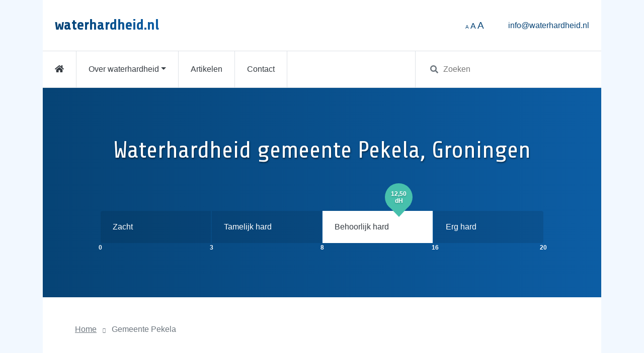

--- FILE ---
content_type: text/html; charset=UTF-8
request_url: https://www.waterhardheid.nl/gemeente/pekela
body_size: 5893
content:
<!doctype html>
<html lang="nl">

<head>
    <meta charset="utf-8">
    <meta http-equiv="X-UA-Compatible" content="IE=edge">
    <meta name="viewport" content="width=device-width, initial-scale=1, shrink-to-fit=no">
    <meta name="csrf-token" content="4sZnSdReh5835GTOuL4Z5aINmxkLh3zmmXRVMe3Y">

    <title>
        Waterhardheid Pekela (g) - Waterhardheid.nl    </title>

    <meta name="description" content="Het water in Pekela (gemeente) heeft een hardheid van ongeveer 12.50 dH. Dit is behoorlijk hard. Lees hier meer...">

            <meta name="robots" content="index, follow">
    
    <meta name="woorank" content=”noindex”>

    <link rel="apple-touch-icon" sizes="180x180" href="/favicons/apple-touch-icon.png">
    <link rel="icon" type="image/png" sizes="32x32" href="/favicons/favicon-32x32.png">
    <link rel="icon" type="image/png" sizes="16x16" href="/favicons/favicon-16x16.png">
    <link rel="manifest" href="/favicons/site.webmanifest">
    <link rel="mask-icon" href="/favicons/safari-pinned-tab.svg" color="#064375">
    <link rel="shortcut icon" href="/favicons/favicon.ico">
    <meta name="msapplication-TileColor" content="#ffffff">
    <meta name="msapplication-config" content="/favicons/browserconfig.xml">
    <meta name="theme-color" content="#ffffff">

    <meta property="og:image" content="https://www.waterhardheid.nl/images/og-image.jpg">
    <meta property="og:image:height" content="245">
    <meta property="og:image:width" content="468">
    <meta property="og:description" content="Het water in Pekela (gemeente) heeft een hardheid van ongeveer 12.50 dH. Dit is behoorlijk hard. Lees hier meer...">
    <meta property="og:title" content="Waterhardheid Pekela (g) - Waterhardheid.nl">
    <meta property="og:url" content="https://www.waterhardheid.nl/gemeente/pekela">
    <meta property="og:locale" content="nl_NL" />

    
    <link rel="stylesheet" href="/css/app.css?id=a7c193288d077f680d7e">

            <!-- Global Site Tag (gtag.js) - Google Analytics -->
        <script async src="https://www.googletagmanager.com/gtag/js?id=UA-804071-23"></script>
        <script>
          window.dataLayer = window.dataLayer || [];
          function gtag(){dataLayer.push(arguments);}
          gtag('js', new Date());

          gtag('config', 'UA-804071-23');
        </script>
    </head>
<body class="">
    <div id="app">
        <div class="container">
            <nav class="navbar navbar-light bg-white p-4">
    <a class="navbar-brand text--gradient" href="https://www.waterhardheid.nl">
        waterhardheid.nl
    </a>

    <div class="nav-item d-none d-md-inline ml-auto mr-5">
        <a href="#" style="font-size: 0.6rem;" @click.prevent="sizeFontTo('0.8rem')">A</a>
        <a href="#" style="font-size: 1rem;" @click.prevent="sizeFontTo('1rem')">A</a>
        <a href="#" style="font-size: 1.2rem;" @click.prevent="sizeFontTo('1.2rem')">A</a>
    </div>

    <a class="nav-item d-none d-lg-block" href="mailto:info@waterhardheid.nl">
        info@waterhardheid.nl
    </a>

    <button class="navbar-toggler d-block d-lg-none" type="button" data-toggle="collapse" data-target="#navbarTogglerDemo02" aria-controls="navbarTogglerDemo02" aria-expanded="false" aria-label="Toggle navigation">
        <span class="navbar-toggler-icon"></span>
    </button>
</nav>

<nav class="navbar navbar-light navbar-expand-lg bg-white p-0 border-top border-bottom">
    <div class="collapse navbar-collapse" id="navbarTogglerDemo02">
        <div class="nav mr-auto">
            <a href="https://www.waterhardheid.nl" class="nav__link "><i class="fas fa-home"></i></a>
            <li class="nav__item dropdown">
                <a class="nav__link dropdown-toggle " data-toggle="dropdown" href="#">Over waterhardheid</a>
                <div class="dropdown-menu">
                    <a class="dropdown__item" href="https://www.waterhardheid.nl/over-waterhardheid">Wat is waterhardheid?</a>
                    <div class="dropdown-divider"></div>
                    <a class="dropdown__item" href="https://www.waterhardheid.nl/berekenen">Bereken uw waterhardheid</a>
                </div>
            </li>
            <a href="https://www.waterhardheid.nl/artikelen" class="nav__link ">Artikelen</a>
            <a href="https://www.waterhardheid.nl/contact" class="nav__link ">Contact</a>
        </div>

        <div class="input-wrapper col-lg-4">
            <search></search>
        </div>
    </div>
</nav>
            <div class="container bg-white mb-5">
                
    <div class="row__header py-5">
        <div class="container text-center">
            <h1 class="page-title pt-5 pb-3">Waterhardheid gemeente Pekela, Groningen</h1>

            <div class="row justify-content-center">
    <div class="container gauger">
        <div class="row">
                            
                <div
                                            class="gauger__segment segment-1"
                                    >

                    
                    <div class="gauger__label">
                        Zacht
                    </div>
                    <div class="gauger__number">
                        0
                    </div>
                                    </div>
                            
                <div
                                            class="gauger__segment segment-2"
                                    >

                    
                    <div class="gauger__label">
                        Tamelijk hard
                    </div>
                    <div class="gauger__number">
                        3
                    </div>
                                    </div>
                            
                <div
                                            class="gauger__segment segment-3 active"
                                    >

                    <div class="gauger__tooltip tooltip__hardness" style="margin-left:56.25%;">
        <div class="tooltip-inner">
            12,50<br>dH
        </div>
        <div class="arrow-down"></div>
    </div>


                    <div class="gauger__label">
                        Behoorlijk hard
                    </div>
                    <div class="gauger__number">
                        8
                    </div>
                                    </div>
                            
                <div
                                            class="gauger__segment segment-4"
                                    >

                    
                    <div class="gauger__label">
                        Erg hard
                    </div>
                    <div class="gauger__number">
                        16
                    </div>
                                            <div class="gauger__last-number">
                            20
                        </div>
                                    </div>
                    </div>
    </div>
</div>
        </div>
    </div>

    <div class="row__content">
        <span class="breadcrumbs">
            <a class="breadcrumb-link" href="https://www.waterhardheid.nl">Home</a>
            <p class="breadcrumb-item">
                                    Gemeente
                                Pekela
            </p>
        </span>

        <div class="col col-lg-8 pt-5 mt-4">
            <p>De waterhardheid van het, door uw drinkwatermaatschappij, geproduceerde water in de gemeente Pekela is ten minste  12,50 Duitse graden. De hardheid van het water kan overigens voor iedere buurt uiteenlopen of zelfs veranderen na verloop van tijd.</p>
<p>Pekela is een betrekkelijk kleine gemeente met totaal 2 plaatsen. Pekela maakt deel uit van de  provincie <a href="/provincie/groningen">Groningen</a>.</p>
<p>Hieronder vindt u een overzicht van woonplaatsen in Pekela om de waterhardheid ter plekke te meten.</p>


            <hr>

            
                            <h2 class="font-weight-bold">Top 2 plaatsen in Pekela</h2>
    
    <div class="row mb-5">
            <div class="col-xs-6 col-md-3">
            <ul class="list-arrows list__place">
                                    <li>
                        <a
                            href="https://www.waterhardheid.nl/plaats/oude-pekela"
                            title="Hardheid water in Oude Pekela"
                        >
                            Oude Pekela
                        </a>
                    </li>
                            </ul>
        </div>
            <div class="col-xs-6 col-md-3">
            <ul class="list-arrows list__place">
                                    <li>
                        <a
                            href="https://www.waterhardheid.nl/plaats/nieuwe-pekela"
                            title="Hardheid water in Nieuwe Pekela"
                        >
                            Nieuwe Pekela
                        </a>
                    </li>
                            </ul>
        </div>
    </div>
                <gmap :lat="53.08897230" :lng="6.98109020" :zoom="11" :children="[{&quot;id&quot;:2740,&quot;parent_id&quot;:2739,&quot;region_type&quot;:&quot;place&quot;,&quot;slug&quot;:&quot;nieuwe-pekela&quot;,&quot;name&quot;:&quot;Nieuwe Pekela&quot;,&quot;name_addition&quot;:&quot;Pekela&quot;,&quot;name_alt&quot;:null,&quot;canonical&quot;:null,&quot;meta_title&quot;:&quot;Waterhardheid Nieuwe Pekela - Waterhardheid.nl&quot;,&quot;meta_description&quot;:&quot;De waterhardheid in Nieuwe Pekela is ongeveer 12.50 dH. Dit is behoorlijk hard. Lees hier meer...&quot;,&quot;hardness&quot;:&quot;12.50&quot;,&quot;hardness_max&quot;:null,&quot;hardness_text&quot;:[&quot;&lt;p&gt;Het water in &lt;strong&gt;Nieuwe Pekela&lt;\/strong&gt; kenmerkt zich door een &lt;strong&gt;waterhardheid&lt;\/strong&gt; van om en nabij  12,50 Duitse graden. Dit geldt als &lt;strong&gt;behoorlijk hard&lt;\/strong&gt; water. \u00c9\u00e9n Duitse graad wil zeggen dat de concentratie kalkvormende deeltjes deeltjes 17,8 gram in elke m&lt;sup&gt;3&lt;\/sup&gt; water is. 12,50 dH x 17,8 gram x 180m&lt;sup&gt;3&lt;\/sup&gt; = 40,05 kilogram kalkaanslag-vormende deeltjes.&lt;\/p&gt;\n&lt;p&gt;Nieuwe Pekela biedt plaats aan 4.690 inwonenden. Dit is een  kleine woonplaats. Nieuwe Pekela hoort bij de noordelijke provincie &lt;a href=\&quot;\/provincie\/groningen\&quot;&gt;Groningen&lt;\/a&gt; in de gemeente &lt;a href=\&quot;\/gemeente\/pekela\&quot;&gt;Pekela&lt;\/a&gt;.&lt;\/p&gt;\n&quot;,&quot;\n&lt;h2&gt;&lt;strong&gt;Persoonlijke ervaring behoorlijk hard kraanwater Nieuwe Pekela&lt;\/strong&gt;&lt;\/h2&gt;\n&lt;p&gt;Sommige mensen kunnen waterhardheid van 12,50 Duitse graden misschien \&quot;geen probleem\&quot; vinden. De perceptie van een gegeven waterhardheid is onbetwistbaar onderhevig aan persoonlijke waarneming. Wat vindt u van het boenen van de tegels in de badkamer?.&lt;\/p&gt;\n&lt;p&gt;Drinkwater met deze hardheid is in ieder geval niet nadelig voor het lichaam*. Hoe dan ook is het niet waar dat water met een hardheid van 12,50 Duitse graden zacht kraanwater is, zoals enkele watermaatschappijen zeggen. Het veroorzaakt immers kalkaanslag.&lt;\/p&gt;\n&lt;p&gt;*&lt;em&gt;Er is nog debat over de relatie tussen eczeem, en hard leidingwater, dus drinkwater met een hoge concentratie kalkdeeltjes. Studies leverden overigens geen ontegensprekelijke uitkomsten op.&lt;\/em&gt;&lt;\/p&gt;\n&quot;,&quot;\n&lt;h2&gt;&lt;strong&gt;Hardheid Nieuwe Pekela waardevrij bepalen&lt;\/strong&gt;&lt;\/h2&gt;\n&lt;p&gt;Je kunt de aanwezigheid van de mineralen in drinkwater testen en vervolgens uitdrukken in een bepaalde eenheid. Bijvoorbeeld de eerder aangeduide 12,50 Duitse graden in Nieuwe Pekela**. Dat is een objectieve en op wetenschap gebaseerde uitspraak. Er bestaan reeksen met zulke metingen voor elke Nederlandse plaats. In de meeste gevallen zijn die metingen correct, maar nu en dan kan een meting verouderd zijn.&lt;\/p&gt;\n&lt;p&gt;Feit is dat uitsluitend met geheel kalkvrij kraanwater van 0 dH het ontstaan van kalkaanslag verdwenen is. Vast staat namelijk ook dat calciumcarbonaat (oftewel kalkaanslag) zich toont al vanaf een waterhardheid van 2,7 dH (Duitse graden).&lt;\/p&gt;\n&lt;p&gt;Maar, op welk punt precies de scherpe grenslijn ligt tussen zacht, hard en heel hard; dat is nogmaals een betrekkelijk subjectieve beoordeling.&lt;\/p&gt;\n&quot;,&quot;\n&lt;h2&gt;&lt;strong&gt;Zelf omrekenen hardheid Nieuwe Pekela&lt;\/strong&gt;&lt;\/h2&gt;\n&lt;p&gt;Becijfering voor 12,50 dH, bij een veel voorkomend jaarverbruik van 180 kuub water:&lt;br&gt;17,8 gram x 12,50 dH x 180m&lt;sup&gt;3&lt;\/sup&gt; = 40,05 kilogram kalkaanslag-vormende deeltjes.&lt;\/p&gt;\n&quot;,&quot;\n&lt;h2&gt;Hoe onmisbaar is een &lt;strong&gt;waterontharder&lt;\/strong&gt; in &lt;strong&gt;Nieuwe Pekela&lt;\/strong&gt;?&lt;\/h2&gt;\n&lt;p&gt;Een ieder beleeft volledig onthard water als comfortabel en praktisch altijd smakelijk. Theefabrikanten zoals het gekende Twinings bevelen zo zacht water aan voor de beste Britse thee, zoals je kan lezen op Twinings.com:&lt;\/p&gt;\n&lt;blockquote&gt;&lt;p&gt;Zo nu en dan vormt zich een olieachtig restant tegen de wand van mijn theeglas en op mijn thee \u2013 Hoe kan dat?&lt;\/p&gt;&lt;p&gt;Gezien de bescheiden bladgrootte in een theezakje, zou het kunnen dat thee een paar essenti\u00eble oli\u00ebn loslaat, wat af en toe een overblijfsel kan formeren. Dit bruine restant komt in het algemeen voor in plaatsen met kalkrijk leidingwater. Dit kan flink verminderd worden met de inzet van een waterontharder.&lt;\/p&gt;&lt;\/blockquote&gt;\n&lt;p&gt;Voor de meeste mensen is het afscheid nemen van ketelsteen of eczeem echter een belangrijkere reden om een ontharder te kopen. Overal in Nederland zullen deze voordelen zichtbaar zijn. Ook in de  plaats Nieuwe Pekela is het zodoende beslist zinnig om een &lt;strong&gt;waterontharder&lt;\/strong&gt; te installeren om zo de waterhardheid van 12,50 naar 0 dH terug te dringen.&lt;\/p&gt;\n&quot;],&quot;latitude&quot;:&quot;53.06469440&quot;,&quot;longitude&quot;:&quot;6.94622040&quot;,&quot;population&quot;:4690,&quot;type&quot;:&quot;Plaats&quot;,&quot;url&quot;:&quot;https:\/\/www.waterhardheid.nl\/plaats\/nieuwe-pekela&quot;},{&quot;id&quot;:2741,&quot;parent_id&quot;:2739,&quot;region_type&quot;:&quot;place&quot;,&quot;slug&quot;:&quot;oude-pekela&quot;,&quot;name&quot;:&quot;Oude Pekela&quot;,&quot;name_addition&quot;:&quot;Pekela&quot;,&quot;name_alt&quot;:null,&quot;canonical&quot;:null,&quot;meta_title&quot;:&quot;Waterhardheid Oude Pekela - Waterhardheid.nl&quot;,&quot;meta_description&quot;:&quot;Het water in Oude Pekela heeft een hardheid van ongeveer 12.50 dH. Dit is behoorlijk hard. Lees hier meer...&quot;,&quot;hardness&quot;:&quot;12.50&quot;,&quot;hardness_max&quot;:null,&quot;hardness_text&quot;:[&quot;&lt;p&gt;12,50 dH. Zo hard is het &lt;strong&gt;leidingwater in Oude Pekela&lt;\/strong&gt;. Dit is &lt;strong&gt;behoorlijk hard&lt;\/strong&gt; water. dH (Deutsche H\u00e4rte) is een maat waarbij iedere graad neerkomt op 17,8 gram kalkaanslag in elke 1000 liter kraanwater. 12,50 dH x 17,8 gram x 180m&lt;sup&gt;3&lt;\/sup&gt; = 40,05 kilogram kalk.&lt;\/p&gt;\n&lt;p&gt;Oude Pekela biedt plaats aan 8.120 inwonenden. Dit is een  kleine woonplaats. Oude Pekela hoort bij de gemeente &lt;a href=\&quot;\/gemeente\/pekela\&quot;&gt;Pekela&lt;\/a&gt;. Deze hoort bij de noordelijke provincie &lt;a href=\&quot;\/provincie\/groningen\&quot;&gt;Groningen&lt;\/a&gt;.&lt;\/p&gt;\n&quot;,&quot;\n&lt;h2&gt;&lt;strong&gt;Persoonlijke beleving behoorlijk hard kraanwater Oude Pekela&lt;\/strong&gt;&lt;\/h2&gt;\n&lt;p&gt;Mensen kunnen een hardheid van 12,50 Duitse graden misschien \&quot;normaal\&quot; vinden. De perceptie van een bepaalde hardheid is onbetwistbaar persoonlijk. Wat vindt u van het boenen van de tegels in de badkamer?.&lt;\/p&gt;\n&lt;p&gt;Kraanwater van deze waterhardheid is in elk geval geenszins een gevaar voor mens of dier*. Desondanks is het onzin dat een waterhardheid van 12,50 dH zacht leidingwater is, zoals sommige kraanwatermaatschappijen zeggen. Het leidt tenslotte tot kalkaanslag.&lt;\/p&gt;\n&lt;p&gt;*&lt;em&gt;Er is nog discussie over de correlatie van eczeem, en drinkwater, ofwel drinkwater met een hoge concentratie kalkaanslag-vormende deeltjes. Onderzoeken leverden tot nu toe overigens geen sterke conclusies op.&lt;\/em&gt;&lt;\/p&gt;\n&quot;,&quot;\n&lt;h2&gt;&lt;strong&gt;Hardheid Oude Pekela waardevrij meten&lt;\/strong&gt;&lt;\/h2&gt;\n&lt;p&gt;Je kunt kalkvormende deeltjes in drinkwater bepalen en dan uitdrukken in een bepaalde grootheid. Bijvoorbeeld de beschreven 12,50 dH in Oude Pekela**. Dat is een waardevrije en wetenschappelijke bepaling. Er bestaan tabellen met zulke waarden voor alle Nederlandse plaatsen. Meestal zijn die juist, maar incidenteel kan een meting niet meer correct zijn.&lt;\/p&gt;\n&lt;p&gt;Het is een feit dat uitsluitend met volledig kalkvrij leidingwater van 0 dH de vorming van kalkaanslag verleden tijd is. Vast staat namelijk ook dat calciumcarbonaat (met andere woorden kalkaanslag) zich laat zien vanaf een waterhardheid van 2,7 dH.&lt;\/p&gt;\n&lt;p&gt;Maar, op welk punt de strikte scheiding ligt tussen zacht, hard en heel hard; dat is nogmaals een vrij subjectieve waardering.&lt;\/p&gt;\n&quot;,&quot;\n&lt;h2&gt;&lt;strong&gt;Zelf uitrekenen hardheid Oude Pekela&lt;\/strong&gt;&lt;\/h2&gt;\n&lt;p&gt;Becijfering voor 12,50 dH, bij een veel gezien jaarverbruik van 180 kuub water:&lt;br&gt;17,8 gram x 12,50 dH x 180m&lt;sup&gt;3&lt;\/sup&gt; = 40,05 kilogram kalkvormende deeltjes.&lt;\/p&gt;\n&quot;,&quot;\n&lt;h2&gt;Is een &lt;strong&gt;waterontharder&lt;\/strong&gt; zinvol in &lt;strong&gt;Oude Pekela&lt;\/strong&gt;?&lt;\/h2&gt;\n&lt;p&gt;Iedereen ervaart kalkvrij kraanwater als prettig en praktisch altijd smakelijk. Theemakers zoals het bekende Twinings raden zo zacht leidingwater aan voor de ultieme Britse thee, zoals je kan lezen op hun website:&lt;\/p&gt;\n&lt;blockquote&gt;&lt;p&gt;Van tijd tot tijd formeert zich een olieachtig residu tegen de wand van mijn mok en in mijn thee \u2013 Wat is dat?&lt;\/p&gt;&lt;p&gt;Gezien de geringe bladgrootte in een theezakje, zou het kunnen dat thee essenti\u00eble oliesoorten afscheidt, wat zo nu en dan een bezinksel kan formeren. Dit bruine bezinksel komt normaliter voor in regio\u2019s met kalkrijk drinkwater. Dit kan beduidend verminderd worden door de inzet van een waterontharder.&lt;\/p&gt;&lt;\/blockquote&gt;\n&lt;p&gt;Voor de meeste mensen is het afscheid nemen van kalkaanslag of een gevoelige huid echter een belangrijker motief om een ontharder te kopen. In iedere Nederlandse plaats zullen deze voordelen merkbaar zijn. Ook in de  woonplaats Oude Pekela is het zodoende zeker zinvol om een &lt;strong&gt;waterontharder&lt;\/strong&gt; te plaatsen en zo de hardheid van 12,50 naar 0 Duitse hardheid graden te reduceren.&lt;\/p&gt;\n&quot;],&quot;latitude&quot;:&quot;53.10324250&quot;,&quot;longitude&quot;:&quot;7.00647440&quot;,&quot;population&quot;:8120,&quot;type&quot;:&quot;Plaats&quot;,&quot;url&quot;:&quot;https:\/\/www.waterhardheid.nl\/plaats\/oude-pekela&quot;}]"></gmap>
            
                                        
<h2><strong>Becijfering waterhardheid leidingwater in de gemeente Pekela</strong></h2>
<p>dH (Deutsche Härte) is een bereik waarbij elke graad staat voor 17,8 gram kalk per m<sup>3</sup> leidingwater.</p>
<p>Berekening voor 12,50 dH, bij een middelmatig jaarlijks verbruik van 180 m<sup>3</sup> water:<br>17,8 gram x 12,50 dH x 180m<sup>3</sup> = 40,05 kilogram kalkaanslag-vormende deeltjes.</p>

                                            
<p></p>

                                            
<h2><strong>Testen van de waterhardheid in Pekela</strong></h2>
<p>Op welk punt de scherpe grenslijn ligt tussen zacht, hard en heel hard; dat is een tamelijk persoonlijke beoordeling. Het staat vast dat calciumcarbonaat (hetzij kalkaanslag) zich toont beginnend vanaf een waterhardheid van 2,7 dH (Deutsche Härte)*.</p>
<p>* Je kunt de mineralen in kraanwater bepalen en dan weergeven in deze bepaalde grootheid.</p>

                                    </div>

        <div class="share-buttons">
    <!-- Whatsapp -->
    
    <a href="https://api.whatsapp.com/send?text=Bekijk%20eens%20deze%20link%20die%20ik%20vond%20Waterhardheid.nl:%20https://www.waterhardheid.nl/gemeente/pekela">
        <img src="https://www.waterhardheid.nl/images/buttons/share-whatsapp.png" alt="Whatsapp" />
    </a>

    <!-- Facebook -->
    <a href="https://www.facebook.com/sharer.php?u=https://www.waterhardheid.nl/gemeente/pekela" target="_blank">
        <img src="https://www.waterhardheid.nl/images/buttons/share-facebook.png" alt="Facebook" />
    </a>

    <!-- Twitter -->
    <a href="https://twitter.com/share?url=https://www.waterhardheid.nl/gemeente/pekela&amp;text=Bekijk%20eens%20deze%20link%20die%20ik%20vond%20op%20Waterhardheid.nl&amp;hashtags=waterhardheid,zachtwater" target="_blank">
        <img src="https://www.waterhardheid.nl/images/buttons/share-twitter.png" alt="Twitter" />
    </a>

    <!-- LinkedIn -->
    <a href="https://www.linkedin.com/shareArticle?mini=true&amp;url=https://www.waterhardheid.nl/gemeente/pekela" target="_blank">
        <img src="https://www.waterhardheid.nl/images/buttons/share-linkedin.png" alt="LinkedIn" />
    </a>

    <!-- Email -->
    <a href="mailto:?Subject=Interessante link op Waterhardheid.nl&amp;Body=Bekijk%20eens%20deze%20link%20die%20ik%20vond:%20 https://www.waterhardheid.nl/gemeente/pekela">
        <img src="https://www.waterhardheid.nl/images/buttons/share-email.png" alt="Email" />
    </a>

    <!-- Print -->
    <a href="javascript:;" onclick="window.print()">
        <img src="https://www.waterhardheid.nl/images/buttons/share-print.png" alt="Print" />
    </a>
</div>    </div>

            </div>
        </div>

        <footer class="container-fluid bg-white">
    <div class="container py-5">
        <div class="row">
            <div class="col-11 pb-4">
                <a href="https://www.waterhardheid.nl" class="d-inline-block mr-4 mb-3 text-dark">Home</a>
                <a href="https://www.waterhardheid.nl/over-waterhardheid" class="d-inline-block mr-4 mb-3 text-dark">Over waterhardheid</a>
                <a href="https://www.waterhardheid.nl/artikelen" class="d-inline-block mr-4 mb-3 text-dark">Artikelen</a>
                <a href="https://www.waterhardheid.nl/contact" class="d-inline-block mr-4 mb-3 text-dark">Contact</a>
            </div>
            <div class="col text-right">
                <a href="#app" class="btn btn-lg btn-light"><i class="fa fa-arrow-up"></i></a>
            </div>
        </div>
        <div class="row mt-4 mt-md-0">
            <div class="col">
                <p class="text-muted">
                    Waterhardheid &copy; 2026 &mdash; Alle rechten voorbehouden &mdash; <a href="https://www.waterhardheid.nl/sitemap.xml" class="text-muted">Sitemap</a>
                </p>
            </div>
        </div>
    </div>
</footer>    </div>

    <script src="/js/app.js?id=8e52d395f476dcff3640"></script>
</body>
</html>